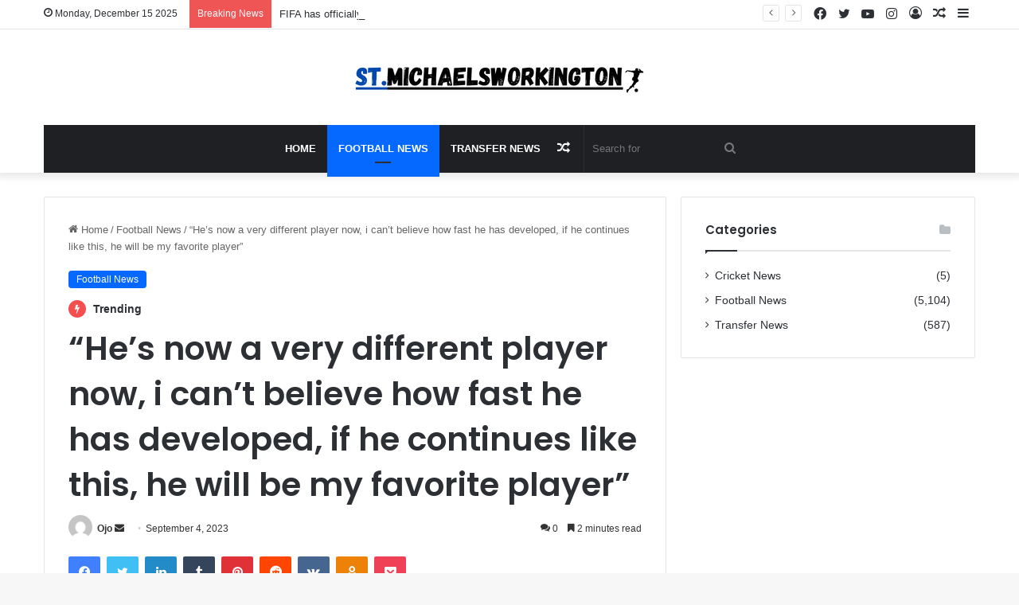

--- FILE ---
content_type: text/html; charset=utf-8
request_url: https://www.google.com/recaptcha/api2/aframe
body_size: 268
content:
<!DOCTYPE HTML><html><head><meta http-equiv="content-type" content="text/html; charset=UTF-8"></head><body><script nonce="eJ_KPzMTpkN3yedADt1WwA">/** Anti-fraud and anti-abuse applications only. See google.com/recaptcha */ try{var clients={'sodar':'https://pagead2.googlesyndication.com/pagead/sodar?'};window.addEventListener("message",function(a){try{if(a.source===window.parent){var b=JSON.parse(a.data);var c=clients[b['id']];if(c){var d=document.createElement('img');d.src=c+b['params']+'&rc='+(localStorage.getItem("rc::a")?sessionStorage.getItem("rc::b"):"");window.document.body.appendChild(d);sessionStorage.setItem("rc::e",parseInt(sessionStorage.getItem("rc::e")||0)+1);localStorage.setItem("rc::h",'1765808500911');}}}catch(b){}});window.parent.postMessage("_grecaptcha_ready", "*");}catch(b){}</script></body></html>